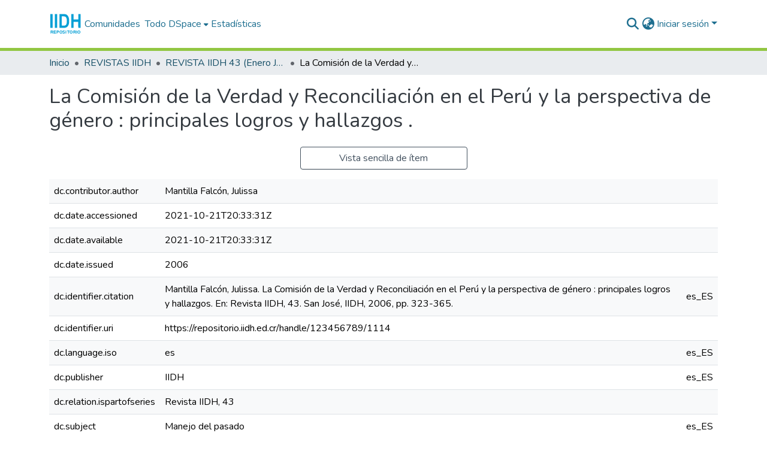

--- FILE ---
content_type: image/svg+xml
request_url: https://repositorio.iidh.ed.cr/assets/images/dspace-logo.svg
body_size: 8883
content:
<?xml version="1.0" encoding="UTF-8" standalone="no"?>
<!-- Generator: Adobe Illustrator 16.0.0, SVG Export Plug-In . SVG Version: 6.00 Build 0)  -->

<svg
   version="1.1"
   id="Layer_1"
   x="0px"
   y="0px"
   width="231.892px"
   height="167.458px"
   viewBox="0 0 231.892 167.458"
   enable-background="new 0 0 231.892 167.458"
   xml:space="preserve"
   sodipodi:docname="dspace-logo.svg"
   inkscape:version="1.2.1 (9c6d41e410, 2022-07-14)"
   xmlns:inkscape="http://www.inkscape.org/namespaces/inkscape"
   xmlns:sodipodi="http://sodipodi.sourceforge.net/DTD/sodipodi-0.dtd"
   xmlns="http://www.w3.org/2000/svg"
   xmlns:svg="http://www.w3.org/2000/svg"><defs
   id="defs22"><rect
     x="10.540545"
     y="111.15484"
     width="213.87725"
     height="45.420168"
     id="rect15126" /><clipPath
     clipPathUnits="userSpaceOnUse"
     id="clipEmfPath1"><path
       d="  M 142,0   L -0.33333333,0   L -0.33333333,25   L 142,25   L 142,0 "
       id="path15197" /></clipPath><pattern
     id="EMFhbasepattern"
     patternUnits="userSpaceOnUse"
     width="6"
     height="6"
     x="0"
     y="0" /></defs><sodipodi:namedview
   id="namedview20"
   pagecolor="#ffffff"
   bordercolor="#000000"
   borderopacity="0.25"
   inkscape:showpageshadow="2"
   inkscape:pageopacity="0.0"
   inkscape:pagecheckerboard="0"
   inkscape:deskcolor="#d1d1d1"
   showgrid="false"
   inkscape:zoom="5.2179463"
   inkscape:cx="116.32929"
   inkscape:cy="83.749424"
   inkscape:window-width="2560"
   inkscape:window-height="1369"
   inkscape:window-x="-8"
   inkscape:window-y="-8"
   inkscape:window-maximized="1"
   inkscape:current-layer="Layer_1" />



<text
   x="207.76283"
   y="154.18913"
   style="font-weight:bold;font-size:30.9022px;font-family:Arial;-inkscape-font-specification:'Arial Bold';text-align:center;text-anchor:middle;white-space:pre;fill:#049fd5;fill-opacity:1;stroke-width:1.01951"
   transform="scale(1.0195146,0.98085894)"
   id="text15248"><tspan
     x="207.76283"
     y="154.18913"
     id="tspan15246"
     style="stroke-width:1.01951">O</tspan></text><text
   x="191.99579"
   y="153.8119"
   style="font-weight:bold;font-size:30.9022px;font-family:Arial;-inkscape-font-specification:'Arial Bold';text-align:center;text-anchor:middle;white-space:pre;fill:#049fd5;fill-opacity:1;stroke-width:1.01951"
   transform="scale(1.0195146,0.98085894)"
   id="text15252"><tspan
     x="191.99579"
     y="153.8119"
     id="tspan15250"
     style="stroke-width:1.01951">I</tspan></text><text
   x="176.01749"
   y="153.8119"
   style="font-weight:bold;font-size:30.9022px;font-family:Arial;-inkscape-font-specification:'Arial Bold';text-align:center;text-anchor:middle;white-space:pre;fill:#049fd5;fill-opacity:1;stroke-width:1.01951"
   transform="scale(1.0195146,0.98085894)"
   id="text15256"><tspan
     x="176.01749"
     y="153.8119"
     id="tspan15254"
     style="stroke-width:1.01951">R</tspan></text><text
   x="153.53586"
   y="154.18913"
   style="font-weight:bold;font-size:30.9022px;font-family:Arial;-inkscape-font-specification:'Arial Bold';text-align:center;text-anchor:middle;white-space:pre;fill:#049fd5;fill-opacity:1;stroke-width:1.01951"
   transform="scale(1.0195146,0.98085894)"
   id="text15260"><tspan
     x="153.53586"
     y="154.18913"
     id="tspan15258"
     style="stroke-width:1.01951">O</tspan></text><text
   x="131.25037"
   y="153.8119"
   style="font-weight:bold;font-size:30.9022px;font-family:Arial;-inkscape-font-specification:'Arial Bold';text-align:center;text-anchor:middle;white-space:pre;fill:#049fd5;fill-opacity:1;stroke-width:1.01951"
   transform="scale(1.0195146,0.98085894)"
   id="text15264"><tspan
     x="131.25037"
     y="153.8119"
     id="tspan15262"
     style="stroke-width:1.01951">T</tspan></text><text
   x="117.38452"
   y="153.8119"
   style="font-weight:bold;font-size:30.9022px;font-family:Arial;-inkscape-font-specification:'Arial Bold';text-align:center;text-anchor:middle;white-space:pre;fill:#049fd5;fill-opacity:1;stroke-width:1.01951"
   transform="scale(1.0195146,0.98085894)"
   id="text15268"><tspan
     x="117.38452"
     y="153.8119"
     id="tspan15266"
     style="stroke-width:1.01951">I</tspan></text><text
   x="103.60168"
   y="154.18913"
   style="font-weight:bold;font-size:30.9022px;font-family:Arial;-inkscape-font-specification:'Arial Bold';text-align:center;text-anchor:middle;white-space:pre;fill:#049fd5;fill-opacity:1;stroke-width:1.01951"
   transform="scale(1.0195146,0.98085894)"
   id="text15272"><tspan
     x="103.60168"
     y="154.18913"
     id="tspan15270"
     style="stroke-width:1.01951">S</tspan></text><text
   x="80.825798"
   y="154.18913"
   style="font-weight:bold;font-size:30.9022px;font-family:Arial;-inkscape-font-specification:'Arial Bold';text-align:center;text-anchor:middle;white-space:pre;fill:#049fd5;fill-opacity:1;stroke-width:1.01951"
   transform="scale(1.0195146,0.98085894)"
   id="text15276"><tspan
     x="80.825798"
     y="154.18913"
     id="tspan15274"
     style="stroke-width:1.01951">O</tspan></text><text
   x="58.457336"
   y="153.8119"
   style="font-weight:bold;font-size:30.9022px;font-family:Arial;-inkscape-font-specification:'Arial Bold';text-align:center;text-anchor:middle;white-space:pre;fill:#049fd5;fill-opacity:1;stroke-width:1.01951"
   transform="scale(1.0195146,0.98085894)"
   id="text15280"><tspan
     x="58.457336"
     y="153.8119"
     id="tspan15278"
     style="stroke-width:1.01951">P</tspan></text><text
   x="38.827511"
   y="153.8119"
   style="font-weight:bold;font-size:30.9022px;font-family:Arial;-inkscape-font-specification:'Arial Bold';text-align:center;text-anchor:middle;white-space:pre;fill:#049fd5;fill-opacity:1;stroke-width:1.01951"
   transform="scale(1.0195146,0.98085894)"
   id="text15284"><tspan
     x="38.827511"
     y="153.8119"
     id="tspan15282"
     style="stroke-width:1.01951">E</tspan></text><text
   x="16.972063"
   y="153.8119"
   style="font-weight:bold;font-size:30.9022px;font-family:Arial;-inkscape-font-specification:'Arial Bold';text-align:center;text-anchor:middle;white-space:pre;fill:#049fd5;fill-opacity:1;stroke-width:1.01951"
   transform="scale(1.0195146,0.98085894)"
   id="text15288"><tspan
     x="16.972063"
     y="153.8119"
     id="tspan15286"
     style="stroke-width:1.01951">R</tspan></text><path
   style="fill:#521103;stroke-width:0.191646;fill-opacity:0"
   d="M 10.157253,80.87473 V 32.388221 h 8.336613 8.336613 v 48.486509 48.48651 h -8.336613 -8.336613 z"
   id="path467" /><path
   style="fill:#521103;fill-opacity:0;stroke-width:0.191646"
   d="M 10.157253,80.87473 V 32.388221 h 8.336613 8.336613 v 48.486509 48.48651 h -8.336613 -8.336613 z"
   id="path7047" /><path
   style="fill:#521103;fill-opacity:0;stroke-width:0.191646"
   d="M 42.545474,80.87473 V 32.388221 h 8.144967 8.144967 v 48.486509 48.48651 h -8.144967 -8.144967 z"
   id="path7049" /><path
   style="fill:#049fd5;fill-opacity:1;stroke-width:0.191646"
   d="M 156.87477,62.87473 V 14.388221 h 8.14496 8.14497 v 19.068805 19.068805 h 16.67323 16.67322 V 33.457026 14.388221 h 8.14497 8.14497 v 48.486509 48.48651 h -8.11354 -8.11354 L 206.44676,99.5434 c -0.07,-6.49981 -0.12725,-16.07254 -0.12725,-21.272735 v -9.4549 h -16.45024 -16.45024 l -0.12717,10.092961 c -0.0699,5.551124 -0.12716,15.123864 -0.12716,21.272734 v 11.17978 h -8.14497 -8.14496 z"
   id="path8299" /><path
   style="fill:#049fd5;fill-opacity:1;stroke-width:0.191646"
   d="M 40.545474,62.87473 V 14.388221 h 8.144967 8.144967 v 48.486509 48.48651 h -8.144967 -8.144967 z"
   id="path12148" /><path
   style="fill:#049fd5;fill-opacity:1;stroke-width:0.191646"
   d="M 8.157253,62.87473 V 14.388221 h 8.336613 8.336613 V 62.87473 111.36124 H 16.493866 8.157253 Z"
   id="path12150" /><path
   style="fill:#049fd5;fill-opacity:1;stroke-width:0.191646"
   d="M 73.125342,62.893126 V 14.474997 l 5.7973,0.05231 c 13.001189,0.117303 30.830928,0.467712 32.627778,0.641235 7.30612,0.705561 12.53209,2.981984 17.29338,7.532966 6.38802,6.105863 10.3582,14.856013 12.44516,27.428748 0.31034,1.86965 0.34988,3.354604 0.34953,13.127771 -3.8e-4,10.675696 -0.0142,11.094435 -0.44118,13.415239 -1.08071,5.873504 -2.44948,10.542274 -4.30878,14.696934 -5.10135,11.39911 -13.23309,17.64931 -24.85899,19.10706 -2.31992,0.29089 -12.95224,0.54069 -32.340313,0.75981 l -6.563885,0.0742 z M 109.63396,94.79225 c 5.17426,-0.86575 8.35857,-2.71086 10.76373,-6.23692 2.43799,-3.57417 4.10572,-9.563744 4.66357,-16.748967 0.25009,-3.221258 0.24617,-15.302806 -0.006,-18.130654 -0.73869,-8.28738 -3.05637,-14.387431 -6.91127,-18.190203 -2.62139,-2.58595 -5.78372,-4.012496 -9.78791,-4.415389 -2.67011,-0.268661 -10.739819,-0.578081 -15.155911,-0.581128 l -3.593367,-0.0025 v 32.260456 c 0,17.743253 0.06468,32.329375 0.143734,32.413595 0.26364,0.28089 17.962714,-0.047 19.883304,-0.36831 z"
   id="path15070" /></svg>
